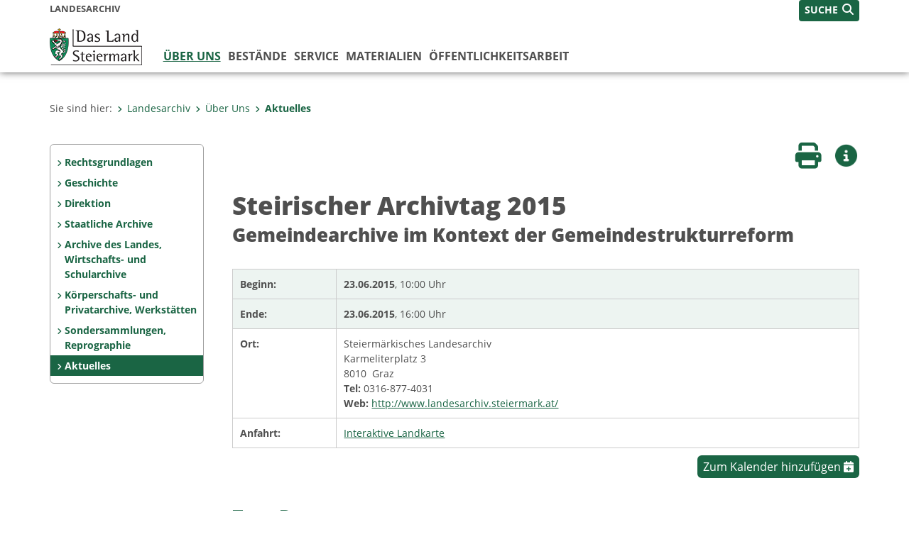

--- FILE ---
content_type: text/html;charset=UTF-8
request_url: https://www.landesarchiv.steiermark.at/cms/beitrag/12272075/77967720/_1
body_size: 6509
content:
<!DOCTYPE html><html lang="de" class="spt">
<!-- icomedias Enterprise|CMS, content and information management by icomedias gmbh - http://icomedias.com/ -->
<head><meta http-equiv="Content-Type" content="text/html; charset=utf-8"><meta name="viewport" content="width=device-width, initial-scale=1"><title>Steirischer Archivtag 2015 - Landesarchiv - Land Steiermark</title><meta name="description" content="Das Steiermärkische Landesarchiv und der Verein zur Unterstützung des Steiermärkischen Landesarchivs laden zum Steirischen Archivtag 2015"><meta name="keywords" content="Archivtag, Gemeinde, Gemeindereform, Steirischer Archivtag, Gemeinden, Landesarchiv, Land Steiermark"><meta name="author" content="Landesarchiv - Land Steiermark, Christina Gollob"><meta name="generator" content="ico-cms"><meta property="og:title" content="Steirischer Archivtag 2015"><meta property="og:type" content="website"><meta property="og:url" content="https://www.landesarchiv.steiermark.at/cms/beitrag/12272075/77967720/_1"><meta property="og:image" content="https://www.verwaltung.steiermark.at/common/g/fb-sharer-image.jpg"><meta property="og:description" content="Das Steiermärkische Landesarchiv und der Verein zur Unterstützung des Steiermärkischen Landesarchivs laden zum Steirischen Archivtag 2015"><meta property="og:site_name" content="Landesarchiv - Land Steiermark"><meta property="og:locale" content="de_DE"><link href="/common/2020/fonts/opensans/css/opensans.css?v=20251211" rel="stylesheet"><link href="/common/2024/fonts/fontawesome/css/allfacss.minified.css?v=20251211" rel="stylesheet"><link href="/common/2024/css/allcss.minified.css?v=20251211" rel="stylesheet"><link href="/common/2020/css/jquery-ui.min.css?v=20251211" rel="stylesheet"><link href="/common/css/jquery-ui.structure.css?v=20251211" rel="stylesheet"><link href="/common/css/jquery-ui.theme.css?v=20251211" rel="stylesheet"><link href="/common/css/jquery.multiselect.css?v=20251211" rel="stylesheet"><link href="/common/2024/css/core-land.min.css?v=20251211" rel="stylesheet"><link rel="canonical" href="https://www.landesarchiv.steiermark.at/cms/beitrag/12272075/77969470/"><script>
    var _sitelang = 'DE';
    var _cmscontext = '77967720';
    var _cmsarticle = '12272075';
</script><script src="/common/2024/js/allscripts.minified.js?v=20251211"></script><script src="/common/2020/js/jquery-ui.min.js?v=20251211"></script><script src="/common/js/jsrender.js?v=20251211"></script><script src="/common/js/jquery.multiselect.js?v=20251211"></script><script src="/common/js/jquery.scrollTo.js?v=20251211"></script><script src="/common/2024/js/scripts.js?v=20251211"></script><script src="/common/js/scriptssharednewsportal.minified.js?v=20251211"></script><script type="text/javascript">(function() {
    var art_id = '12272075';

    var http = new XMLHttpRequest();
    var url = '/cms/article-counter.php/12272075';
    var params = 'art_id=' + art_id;
    http.open('POST', url, true);

    http.setRequestHeader('Content-type', 'application/x-www-form-urlencoded');
    http.send(params);
})();
</script><link href="/common/2024/img/favicon.ico" rel="shortcut icon"><link href="/common/2024/img/apple-icon-57x57.png" rel="apple-touch-icon" sizes="57x57"><link href="/common/2024/img/apple-icon-60x60.png" rel="apple-touch-icon" sizes="60x60"><link href="/common/2024/img/apple-icon-72x72.png" rel="apple-touch-icon" sizes="72x72"><link href="/common/2024/img/apple-icon-76x76.png" rel="apple-touch-icon" sizes="76x76"><link href="/common/2024/img/apple-icon-114x114.png" rel="apple-touch-icon" sizes="114x114"><link href="/common/2024/img/apple-icon-120x120.png" rel="apple-touch-icon" sizes="120x120"><link href="/common/2024/img/apple-icon-144x144.png" rel="apple-touch-icon" sizes="144x144"><link href="/common/2024/img/apple-icon-152x152.png" rel="apple-touch-icon" sizes="152x152"><link href="/common/2024/img/apple-icon-180x180.png" rel="apple-touch-icon" sizes="180x180"><link href="/common/2024/img/android-icon-192x192.png" rel="icon" type="image/png" sizes="192x192"><link href="/common/2024/img/favicon-32x32.png" rel="icon" type="image/png" sizes="32x32"><link href="/common/2024/img/favicon-96x96.png" rel="icon" type="image/png" sizes="96x96"><link href="/common/2024/img/favicon-16x16.png" rel="icon" type="image/png" sizes="16x16"><meta name="msapplication-TileColor" content="#ffffff"><meta name="msapplication-TileImage" content="/common/2024/img/ms-icon-144x144.png"><meta name="theme-color" content="#ffffff"></head><body class="page-beitrag server_77337800"><header class="land"><section id="accessible_statement" class="container-fluid d-print-none"><div class="row"><div class="col"><div class="heading">Navigation und Service</div><a accesskey="0" title="[Alt+0] Zum Inhalt" href="/cms/beitrag/12272075/77967720/_1#main-content" rel="nofollow">[Alt + 0] - Zum Inhalt</a><a accesskey="1" title="[Alt+1] Zur Startseite" href="/" target="_top" rel="nofollow">[Alt + 1] - Zur Startseite</a><a accesskey="2" title="[Alt+2] Zur Suche" href="/cms/beitrag/12272075/77967720/_1#top-search" rel="nofollow">[Alt + 2] - Zur Suche</a><a accesskey="3" title="[Alt+3] Zur Hautpnavigation" href="/cms/beitrag/12272075/77967720/_1#navbar-collapse-top" rel="nofollow">[Alt + 3] - Zur Hauptnavigation</a><a accesskey="4" title="[Alt+4] Zur Subnavigation" href="/cms/beitrag/12272075/77967720/_1#left-content" rel="nofollow">[Alt + 4] - Zur Subnavigation</a><a accesskey="5" title="[Alt+5] Kontakt" href="/cms/beitrag/12272075/77967720/_1#footer" rel="nofollow">[Alt + 5] - Kontakt</a></div></div></section><section class="container-fluid padding-md-device server-language-search-navbutton"><div class="container px-0"><div class="row g-0"><div class="col-6 server"><div class="servername">Landesarchiv</div></div><div class="col-6 language-search-navbutton d-print-none"><div class="navbutton-wrapper d-lg-none"><button data-trigger="navbarNav" class="navbar-toggler" type="button" title="Menü einblenden"><i class="fa-solid fa-bars"></i></button></div><div class="search-wrapper"><a data-bs-toggle="offcanvas" href="#offcanvasSearch" role="button" aria-controls="offcanvasSearch" title="Suche"><span class="wording">SUCHE</span><span class="fa-solid fa-search"></span></a></div></div></div></div></section><section class="container px-0 padding-md-device logo-main-menu"><div class="row g-0"><div class="col-4 col-lg-2 logo"><figure><a href="/" target="_top" title="Link zur Startseite"><img src="/cms/bilder/983522/80/0/0/64f8920e/Land_Steiermark_2024.png" alt="Link zur Startseite" title="Link zur Startseite" /></a></figure></div><div class="col-lg-10 main-menu d-print-none"><div class="row g-0"><div class="col-12"><nav id="navbarNav" class="navbar navbar-expand-lg nav-bg mobile-offcanvas" aria-label="Primary"><div class="container-fluid px-0"><div class="offcanvas-header"><h5 class="offcanvas-title d-inline"> </h5><span class="btn-close-menu float-end" title="Menü ausblenden"><i class="fa-solid fa-circle-xmark fa-2xl"></i></span></div><ul class="nav navbar-nav" id="menu-mainnav"><li class="active"><a href="/cms/ziel/77967782/DE/" title="Über Uns" target="_top">Über Uns</a><div class="d-lg-none"><div role="navigation" aria-label="Secondary"><ul class="nav flex-column left-menu"><li><a href="/cms/ziel/100981302/DE/" target="_top" title="Rechtsgrundlagen" class="nav-item no-nav-link px-2 py-1">Rechtsgrundlagen</a></li><li><a href="/cms/ziel/77969139/DE/" target="_top" title="Geschichte" class="nav-item no-nav-link px-2 py-1">Geschichte</a></li><li><a href="/cms/ziel/77967811/DE/" target="_top" title="Direktion" class="nav-item no-nav-link px-2 py-1">Direktion</a></li><li><a href="/cms/ziel/77967894/DE/" target="_top" title="Staatliche Archive" class="nav-item no-nav-link px-2 py-1">Staatliche Archive</a></li><li><a href="/cms/ziel/77967917/DE/" target="_top" title="Archive des Landes, Wirtschafts- und Schularchive" class="nav-item no-nav-link px-2 py-1">Archive des Landes, Wirtschafts- und Schularchive </a></li><li><a href="/cms/ziel/77967940/DE/" target="_top" title="Körperschafts- und Privatarchive, Werkstätten" class="nav-item no-nav-link px-2 py-1">Körperschafts- und Privatarchive, Werkstätten</a></li><li><a href="/cms/ziel/77967962/DE/" target="_top" title="Sondersammlungen, Reprographie" class="nav-item no-nav-link px-2 py-1">Sondersammlungen, Reprographie</a></li><li><a href="/cms/ziel/77967720/DE/" target="_top" title="Aktuelles" class="nav-item no-nav-link px-2 py-1 active">Aktuelles</a></li></ul></div></div><div class="flyout-outer container px-0 d-none d-lg-block"><ul class="flyout row"><li class="col-md-3"><a href="/cms/ziel/100981302/DE/" title="Rechtsgrundlagen" target="_top"><span class="fa-solid fa-angle-right icon-right arrow-styling" aria-hidden="true"></span>Rechtsgrundlagen</a></li><li class="col-md-3"><a href="/cms/ziel/77969139/DE/" title="Geschichte" target="_top"><span class="fa-solid fa-angle-right icon-right arrow-styling" aria-hidden="true"></span>Geschichte</a></li><li class="col-md-3"><a href="/cms/ziel/77967811/DE/" title="Direktion" target="_top"><span class="fa-solid fa-angle-right icon-right arrow-styling" aria-hidden="true"></span>Direktion</a></li><li class="col-md-3"><a href="/cms/ziel/77967894/DE/" title="Staatliche Archive" target="_top"><span class="fa-solid fa-angle-right icon-right arrow-styling" aria-hidden="true"></span>Staatliche Archive</a></li><li class="clearfix w-100 d-none d-lg-block pd-0"><li class="col-md-3"><a href="/cms/ziel/77967917/DE/" title="Archive des Landes, Wirtschafts- und Schularchive" target="_top"><span class="fa-solid fa-angle-right icon-right arrow-styling" aria-hidden="true"></span>Archive des Landes, Wirtschafts- und Schularchive </a></li><li class="col-md-3"><a href="/cms/ziel/77967940/DE/" title="Körperschafts- und Privatarchive, Werkstätten" target="_top"><span class="fa-solid fa-angle-right icon-right arrow-styling" aria-hidden="true"></span>Körperschafts- und Privatarchive, Werkstätten</a></li><li class="col-md-3"><a href="/cms/ziel/77967962/DE/" title="Sondersammlungen, Reprographie" target="_top"><span class="fa-solid fa-angle-right icon-right arrow-styling" aria-hidden="true"></span>Sondersammlungen, Reprographie</a></li><li class="col-md-3"><a href="/cms/ziel/77967720/DE/" title="Aktuelles" target="_top"><span class="fa-solid fa-angle-right icon-right arrow-styling" aria-hidden="true"></span>Aktuelles</a></li><li class="clearfix w-100 d-none d-lg-block pd-0"></ul></div></li><li class=""><a href="/cms/ziel/77968343/DE/" title="Bestände" target="_top">Bestände</a><div class="flyout-outer container px-0 d-none d-lg-block"><ul class="flyout row"><li class="col-md-3"><a href="/cms/ziel/119732603/DE/" title="Quellenübersicht zum Ersten Weltkrieg" target="_top"><span class="fa-solid fa-angle-right icon-right arrow-styling" aria-hidden="true"></span>Quellenübersicht zum Ersten Weltkrieg</a></li><li class="col-md-3"><a href="http://mfu.landesarchiv.steiermark.at/" title="Marchfutterurbar 1414/1426" target="_blank"><span class="fa-solid fa-angle-right icon-right arrow-styling" aria-hidden="true"></span>Marchfutterurbar 1414/1426</a></li><li class="col-md-3"><a href="/cms/ziel/77968860/DE/" title="Urbare und Grundbücher" target="_top"><span class="fa-solid fa-angle-right icon-right arrow-styling" aria-hidden="true"></span>Urbare und Grundbücher</a></li></ul></div></li><li class=""><a href="/cms/ziel/138824913/DE/" title="Service" target="_top">Service</a><div class="flyout-outer container px-0 d-none d-lg-block"><ul class="flyout row"><li class="col-md-3"><a href="/cms/ziel/77968195/DE/" title="Online-Benützung" target="_top"><span class="fa-solid fa-angle-right icon-right arrow-styling" aria-hidden="true"></span>Online-Benützung</a></li><li class="col-md-3"><a href="/cms/ziel/77968837/DE/" title="Online-Recherche" target="_top"><span class="fa-solid fa-angle-right icon-right arrow-styling" aria-hidden="true"></span>Online-Recherche</a></li><li class="col-md-3"><a href="/cms/ziel/77969117/DE/" title="Online-Bestellung" target="_top"><span class="fa-solid fa-angle-right icon-right arrow-styling" aria-hidden="true"></span>Online-Bestellung</a></li><li class="col-md-3"><a href="/cms/ziel/77968066/DE/" title="Links" target="_top"><span class="fa-solid fa-angle-right icon-right arrow-styling" aria-hidden="true"></span>Links</a></li><li class="clearfix w-100 d-none d-lg-block pd-0"><li class="col-md-3"><a href="/cms/ziel/111652853/DE/" title="Newsletter-Archiv" target="_top"><span class="fa-solid fa-angle-right icon-right arrow-styling" aria-hidden="true"></span>Newsletter-Archiv</a></li></ul></div></li><li class=""><a href="/cms/ziel/146132827/DE/" title="Materialien" target="_top">Materialien</a><div class="flyout-outer container px-0 d-none d-lg-block"><ul class="flyout row"><li class="col-md-3"><a href="/cms/ziel/88884542/DE/" title="Landtag, Kurzbiographien" target="_top"><span class="fa-solid fa-angle-right icon-right arrow-styling" aria-hidden="true"></span>Landtag, Kurzbiographien</a></li><li class="col-md-3"><a href="/cms/ziel/111284715/DE/" title="Landtagsprotokolle seit 1861" target="_top"><span class="fa-solid fa-angle-right icon-right arrow-styling" aria-hidden="true"></span>Landtagsprotokolle seit 1861</a></li><li class="col-md-3"><a href="/cms/ziel/160291652/DE/" title="Genealogie und Heraldik" target="_top"><span class="fa-solid fa-angle-right icon-right arrow-styling" aria-hidden="true"></span>Genealogie und Heraldik</a></li></ul></div></li><li class=""><a href="/cms/ziel/146132926/DE/" title="Öffentlichkeitsarbeit" target="_top">Öffentlichkeitsarbeit</a><div class="flyout-outer container px-0 d-none d-lg-block"><ul class="flyout row"><li class="col-md-3"><a href="/cms/ziel/77969470/DE/" title="Veranstaltungen" target="_top"><span class="fa-solid fa-angle-right icon-right arrow-styling" aria-hidden="true"></span>Veranstaltungen</a></li><li class="col-md-3"><a href="/cms/ziel/77969203/DE/" title="Publikationen" target="_top"><span class="fa-solid fa-angle-right icon-right arrow-styling" aria-hidden="true"></span>Publikationen</a></li><li class="col-md-3"><a href="/cms/ziel/77969408/DE/" title="Ausstellungen" target="_top"><span class="fa-solid fa-angle-right icon-right arrow-styling" aria-hidden="true"></span>Ausstellungen</a></li></ul></div></li></ul></div></nav></div></div></div></div></section></header><main class="maincontent container-fluid px-0" id="main-content"><div class="container px-0 padding-md-device"><div class="row g-0"><div class="col-12" id="path"><ol class="breadcrumb d-print-none"><li>Sie sind hier:</li><li><a href="/" target="_top" title="Landesarchiv"><span class="fa-solid fa-angle-right icon-right arrow-styling" aria-hidden="true"></span>Landesarchiv</a></li><li><a href="/cms/ziel/77967782/DE/" target="_top" title="Über Uns"><span class="fa-solid fa-angle-right icon-right arrow-styling" aria-hidden="true"></span>Über Uns</a></li><li class="active"><a href="/cms/ziel/77967720/DE/" target="_top" title="Aktuelles"><span class="fa-solid fa-angle-right icon-right arrow-styling" aria-hidden="true"></span>Aktuelles</a></li></ol></div><div class="col-lg-2 wide d-none d-lg-block d-print-none" id="left-content"><div role="navigation" aria-label="Secondary"><ul class="nav flex-column left-menu"><li><a href="/cms/ziel/100981302/DE/" target="_top" title="Rechtsgrundlagen" class="nav-item no-nav-link px-2 py-1">Rechtsgrundlagen</a></li><li><a href="/cms/ziel/77969139/DE/" target="_top" title="Geschichte" class="nav-item no-nav-link px-2 py-1">Geschichte</a></li><li><a href="/cms/ziel/77967811/DE/" target="_top" title="Direktion" class="nav-item no-nav-link px-2 py-1">Direktion</a></li><li><a href="/cms/ziel/77967894/DE/" target="_top" title="Staatliche Archive" class="nav-item no-nav-link px-2 py-1">Staatliche Archive</a></li><li><a href="/cms/ziel/77967917/DE/" target="_top" title="Archive des Landes, Wirtschafts- und Schularchive" class="nav-item no-nav-link px-2 py-1">Archive des Landes, Wirtschafts- und Schularchive </a></li><li><a href="/cms/ziel/77967940/DE/" target="_top" title="Körperschafts- und Privatarchive, Werkstätten" class="nav-item no-nav-link px-2 py-1">Körperschafts- und Privatarchive, Werkstätten</a></li><li><a href="/cms/ziel/77967962/DE/" target="_top" title="Sondersammlungen, Reprographie" class="nav-item no-nav-link px-2 py-1">Sondersammlungen, Reprographie</a></li><li><a href="/cms/ziel/77967720/DE/" target="_top" title="Aktuelles" class="nav-item no-nav-link px-2 py-1 active">Aktuelles</a></li></ul></div></div><div class="col-lg-10 slim print-fullwidth right-offcanvas" id="middle-content"><article class="cms-beitrag"><div class="row g-0 clearfix d-print-none"><section class="col-6 button-vorlesen"><ul class="vorlesen-wrapper"><li><a href="#" title="Seite vorlesen" class="vorlesen-button"><span class="sr-only">Seite vorlesen</span><span class="fa-solid fa-volume fa-2xl" title="Seite vorlesen"></span><div class="wording">Vorlesen</div></a></li></ul><div id="readspeaker_button" class="rs_skip rsbtn rs_preserve rsbtn_customized"><a rel="nofollow" class="rsbtn_play" accesskey="L" title="Text vorlesen" href="//app-eu.readspeaker.com/cgi-bin/rsent?customerid=10245&amp;lang=de_de&amp;readclass=vorlesen&amp;url=https://www.landesarchiv.steiermark.at/cms/beitrag/12272075/77967720/_1"><span class="rsbtn_left rsimg rspart"><span class="rsbtn_text"><span>Vorlesen</span></span></span><span class="rsbtn_right rsimg rsplay rspart"></span></a></div></section><section class="col-6 buttons-social"><ul class="social clearfix"><li><a href="javascript:window.print();" title="Seite drucken"><span class="sr-only">Seite drucken</span><span class="fa fa-print icons fa-2xl"></span><div class="wording">Drucken</div></a></li><li><a data-bs-toggle="offcanvas" href="#offcanvasContainer" role="button" aria-controls="offcanvasContainer" title="Weitere Informationen"><span class="sr-only">Weitere Infos</span><span class="fa-solid fa-circle-info fa-2xl land-beat-stop"></span><div class="wording">Infos</div></a></li></ul><div class="modal fade" id="feedback-dialog" data-root="2024" tabindex="-1" role="dialog" aria-hidden="true" data-articleid="12272075" data-contextid="77967720"><div class="modal-dialog" role="document"><div class="modal-content"><div class="modal-header"><h5 class="modal-title" id="feedbackModalLabel">Feedback verschicken</h5><button type="button" class="btn-close fa-solid fa-circle-xmark fa-2xl" data-bs-dismiss="modal" aria-label="Close" title="Schließen"></button></div><div class="modal-body cms-dialog-placeholder"></div><div class="modal-footer"><button type="button" class="btn btn-primary submit" title="Verschicken">Verschicken</button></div></div></div></div></section></div><header class="vorlesen"><h1>Steirischer Archivtag 2015</h1><h2>Gemeindearchive im Kontext der Gemeindestrukturreform</h2></header><div class="row g-0 vorlesen termin-wrapper"><section class="col-12 col-md-2 termin-left bg-green"><strong>Beginn:</strong></section><section class="col-12 col-md-10 termin-right bg-green"><strong>23.06.2015</strong>, 10:00 Uhr</section><section class="col-12 termin-divider"></section><section class="col-12 col-md-2 termin-left bg-green"><strong>Ende:</strong></section><section class="col-12 col-md-10 termin-right bg-green"><strong>23.06.2015</strong>, 16:00 Uhr</section><section class="col-12 termin-divider"></section><section class="col-12 col-md-2 termin-left"><strong>Ort:</strong></section><section class="col-12 col-md-10 termin-right">Steiermärkisches Landesarchiv<br>Karmeliterplatz 3<br>8010  Graz<br><strong>Tel: </strong>0316-877-4031<br><strong>Web: </strong><a href="http://www.landesarchiv.steiermark.at/" target="_blank">http://www.landesarchiv.steiermark.at/</a><br></section><section class="col-12 termin-divider"></section><section class="col-12 col-md-2 termin-left"><strong>Anfahrt:</strong></section><section class="col-12 col-md-10 termin-right"><a href="https://gis.stmk.gv.at/atlas2/cms.html?x=533482.00&amp;y=5213519.00&amp;text=Steirischer+Archivtag+2015%3A+23.06.2015%2C+10.00" target="_blank">Interaktive Landkarte</a> 
            </section><section class="col-12 termin-divider"></section></div><div class="row g-0 vcal justify-content-end"><section class="col-12 text-right d-print-none"><button name="vcal" value="Zum Kalender hinzufügen" onclick="location.href='/cms/beitrag/12272075/77967720/_1?cms_vcal=J'">Zum Kalender hinzufügen <span class="fa fa-calendar-plus"></span></button></section></div><div class="txtblock-wrapper vorlesen clearfix"><a id="tb1" class="hide_txt_anchor"></a><h2><a href="/cms/dokumente/12272075_77967720/b827a219/Einladung_Steirischer-Archivtag-2015_korr.pdf" target="_blank" title="Öffnet ein neues Fenster: Programm">Zum Programm</a></h2><div class="txtblock-content standard"></div></div></article></div></div></div></main><div class="offcanvas offcanvas-end" tabindex="-1" id="offcanvasContainer"><div class="offcanvas-header d-flex justify-content-end me-3"><span class="offcanvas-title"> </span><a href="#" class="fa-solid fa-circle-xmark fa-2xl" data-bs-dismiss="offcanvas" title="Schließen"></a></div><div class="offcanvas-body"><div class="container px-0 right-content"><div class="row g-0"><section class="col-12 vorlesen right"><div class="cms-container"><div class="titel"><h2>Kontakt</h2></div><div class="content"><ul><li><a href="/cms/list/77967720/DE/?typ=10&amp;c=75499321&amp;limit=J&amp;topstyle=J&amp;sort=1">Landesarchiv</a></li></ul></div></div></section><div class="clearfix d-none d-md-block d-lg-none"></div><section class="col-12 vorlesen right"><div class="cms-container"><div class="titel"><h2>Geodaten</h2></div><div class="content"><ul><li><a href="https://gis.stmk.gv.at/atlas2/cms.html?x=533482.00&amp;y=5213519.00&amp;text=Steirischer+Archivtag+2015%3A+23.06.2015%2C+10.00" target="_blank">Lageplan</a></li></ul></div></div></section><div class="clearfix d-none d-md-block d-lg-none"></div></div></div></div></div><footer class="container-fluid px-0 d-print-none"><div id="footer" class="container-fluid"><div class="container px-0 padding-md-device"><div class="row g-0"><div class="col-lg-4 info">
    <strong><p>MEDIENINHABER:</p>
    <a href="http://gis2.stmk.gv.at/atlas2/Lageplan.asp?code=5734884&amp;typ=ort" title="Link öffnet ein neues Fenster: Adresse in Karte der GIS-Datenbank" class="underline" target="_blank">Amt der Steiermärkischen Landesregierung<br/>
    8010 Graz-Burg</a></strong>
    <p class="mt-3">Telefon: <a href="tel:+433168770" title="Anrufen: +43 (316) 877-0" class="underline">+43 (316) 877-0</a><br/>
    Fax: +43 (316) 877-2294</p>
</div>
<div class="col-lg-4 quicklinks">
    <p><strong>QUICKLINKS:</strong></p>
    <ul>
        <li><a href="/cms/ziel/74835125/DE" target="_blank" title="Link öffnet ein neues Fenster: Verwaltung & Serviceportal">Verwaltung & Serviceportal</a></li>
        <li><a href="/cms/ziel/74837418/DE" target="_blank" title="Link öffnet ein neues Fenster: Dienststellen & Organigramm">Dienststellen & Organigramm</a></li>
        <li><a href="/cms/ziel/106195/DE" target="_blank" title="Link öffnet ein neues Fenster: Bezirkshauptmannschaften">Bezirkshauptmannschaften</a></li>
        <li><a href="/cms/ziel/127437175/DE/" target="_blank" title="Link öffnet ein neues Fenster: Themen & Fachportale">Themen & Fachportale</a></li>
        <li><a href="/cms/ziel/63200/" target="_blank" title="Link öffnet ein neues Fenster: Politik">Politik</a></li>
        <li><a href="/cms/ziel/154271055/" target="_blank" title="Link öffnet ein neues Fenster: News Portal">News Portal</a></li>
    </ul>
</div>
<div class="col-lg-4 contact">
    <p><a href="/cms/ziel/74837661/DE" target="_blank" title="Link öffnet ein neues Fenster: Finden Sie Ihre Ansprechperson"><i class="fa-solid fa-user pe-2"></i>Finden Sie Ihre Ansprechperson <i class="fa-light fa-angle-right"></i></a></p>
    <p><a href="/cms/ziel/74837418/DE" target="_blank" title="Link öffnet ein neues Fenster: Nehmen Sie Kontakt mit uns auf"><i class="fa-solid fa-envelope pe-2"></i>Nehmen Sie Kontakt mit uns auf <i class="fa-light fa-angle-right"></i></a></p>
    <p><a href="/cms/ziel/176208740/DE/" target="_blank" title="Link öffnet ein neues Fenster: Übermitteln Sie Beschwerden & Hinweise"><i class="fa-solid fa-message pe-2"></i>Übermitteln Sie Beschwerden & Hinweise <i class="fa-light fa-angle-right"></i></a></p>
    <p><a href="/cms/ziel/145195449/DE/" target="_blank" title="Link öffnet ein neues Fenster: Bewerben Sie sich auf unserem Job-Portal"><i class="fa-solid fa-people-group pe-2"></i>Bewerben Sie sich auf unserem Job-Portal <i class="fa-light fa-angle-right"></i></a></p>
    <p><a href="https://www.verwaltung.steiermark.at/cms/nl/?subscribe=" target="_blank" title="Link öffnet ein neues Fenster: Abonnieren Sie unseren Newsletter"><i class="fa-solid fa-newspaper pe-2"></i>Abonnieren Sie unseren Newsletter <i class="fa-light fa-angle-right"></i></a></p>
</div></div></div></div><div id="footer-sub" class="container-fluid"><div class="container px-0 padding-md-device"><div class="row g-0"><div class="col-lg-8 imprint">
                    © 2026 Land Steiermark
                     | <a href="/cms/ziel/5198747/DE" target="_blank" title="Link öffnet ein neues Fenster: Impressum">Impressum</a> | <a href="/cms/ziel/162877096/DE" target="_blank" title="Link öffnet ein neues Fenster: Datenschutz">Datenschutz</a> | <a href="/cms/ziel/169375141/DE" target="_blank" title="Link öffnet ein neues Fenster: Barrierefreiheitserklärung">Barrierefreiheitserklärung</a> | <a href="/sitemap" title="Link zur Sitemap">Sitemap</a></div><div class="col-lg-4 socials"><a href="https://www.facebook.com/steiermark" target="_blank" title="Link öffnet ein neues Fenster: Facebook Land Steiermark"><span class="sr-only">Facebook</span><span class="fa-brands fa-facebook fa-xl"></span></a><a href="https://instagram.com/land_steiermark?ref=badge" target="_blank" title="Link öffnet ein neues Fenster: Instagram Land Steiermark"><span class="sr-only">Instagram</span><span class="fa-brands fa-instagram fa-xl"></span></a><a href="https://linkedin.com/company/land-steiermark" target="_blank" title="Link öffnet ein neues Fenster: LinkedIn Land Steiermark"><span class="sr-only">LinkedIn</span><span class="fa-brands fa-linkedin fa-xl"></span></a><a href="https://www.youtube.com/user/SteiermarkServer" target="_blank" title="Link öffnet ein neues Fenster: Youtube Land Steiermark"><span class="sr-only">Youtube</span><span class="fa-brands fa-youtube fa-xl last"></span></a></div></div></div></div></footer><!-- Matomo -->
<script>
  var _paq = window._paq = window._paq || [];
  /* tracker methods like "setCustomDimension" should be called before "trackPageView" */
  _paq.push(['trackPageView']);
  _paq.push(['enableLinkTracking']);
  (function() {
    var u="https://piwik.steiermark.at/";
    _paq.push(['setTrackerUrl', u+'matomo.php']);
    _paq.push(['setSiteId', '156']);
    var d=document, g=d.createElement('script'), s=d.getElementsByTagName('script')[0];
    g.async=true; g.src=u+'matomo.js'; s.parentNode.insertBefore(g,s);
  })();
</script>
<!-- End Matomo Code --><script src="https://webcachex-eu.datareporter.eu/loader/v2/cmp-load.js?url=3f3d49e6-5e23-4661-bba6-61216c441971.lpeuyk8boyab.b7E" defer></script><div id="blueimp-gallery" class="blueimp-gallery blueimp-gallery-controls"><div class="slides"></div><h3 class="title">Bildergalerie</h3><div class="bildtext-wrapper small d-none d-lg-block"><span class="bildtext"></span></div><div class="download-image-link"></div><a class="prev"><span class="fa-solid fa-angle-left" aria-hidden="true"></span></a><a class="next"><span class="fa-solid fa-angle-right" aria-hidden="true"></span></a><a class="close"><span class="fa fa-times" aria-hidden="true"></span></a><ol class="indicator"></ol></div><div class="offcanvas offcanvas-end" tabindex="-1" id="offcanvasSearch"><div class="offcanvas-header d-flex justify-content-end me-3"><span class="offcanvas-title"> </span><a href="#" class="fa-solid fa-circle-xmark fa-2xl" data-bs-dismiss="offcanvas" title="Schließen"></a></div><div class="offcanvas-body"><form action="/cms/list/5166747/DE/#result" method="get"><input type="hidden" name="c" value="101-"><input type="hidden" name="limit" value="J"><input type="hidden" name="hits" value="10"><input type="hidden" name="sort" value="4"><input type="hidden" name="typ" value="7,8,9,10,11,20,1001"><input type="hidden" name="topstyle" value="N"><label for="qu" class="mb-3"><strong>Wonach suchen Sie?</strong></label><input type="search" class="form-control" placeholder="Suchen nach ..." value="" id="qu" name="qu" aria-label="Suchbegriff global"><button class="mt-3" value="Suchen" title="Suchen"><strong>Suchen</strong><span class="fa-solid fa-search fa-lg ps-2"></span></button></form></div></div><span class="mobile-screen-darken"></span><!--monitoring (c) icomedias.com--></body></html>
